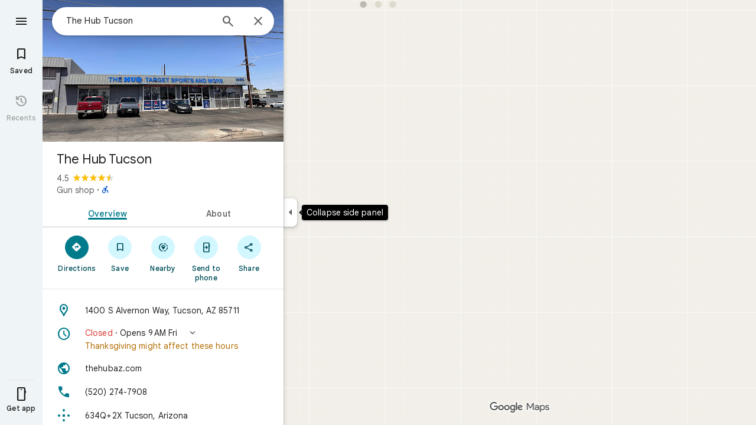

--- FILE ---
content_type: text/javascript; charset=UTF-8
request_url: https://www.google.com/maps/_/js/k=maps.m.en.vGDEN8qRFsU.2021.O/ck=maps.m.0pTB4PugEz4.L.W.O/am=5AAASAIQ/rt=j/d=1/exm=b,ds,dw,dwi,enr,ep,log,lp,mo,per,ppl,pwd,sc2,std,stx,ti/ed=1/rs=ACT90oGTIq4SGfdJQWwfe8rt2SGB2MEgqw/ee=EVNhjf:pw70Gc;EmZ2Bf:zr1jrb;Jcvnlc:Fm2MUd;JsbNhc:Xd8iUd;K5nYTd:ZDZcre;LBgRLc:XVMNvd;LEikZe:byfTOb,lsjVmc;NJ1rfe:qTnoBf;NPKaK:PVlQOd;OTuumd:dvPKEc;Pjplud:PoEs9b;QGR0gd:Mlhmy;SNUn3:ZwDk9d;ScI3Yc:e7Hzgb;Uvc8o:VDovNc;YIZmRd:A1yn5d;Zmbpue:Evvy6c;cEt90b:ws9Tlc;dIoSBb:SpsfSb;dowIGb:ebZ3mb;eBAeSb:zbML3c;h57qod:J877qc;iFQyKf:vfuNJf;lOO0Vd:OTA3Ae;nPNOHf:GK91Cc;oGtAuc:sOXFj;qafBPd:ovKuLd;qddgKe:xQtZb;ugi2Tb:fRlxLd;wR5FRb:siKnQd;yxTchf:KUM7Z/m=SuCOhe?cb=M
body_size: -654
content:
"use strict";this._=this._||{};(function(_){var window=this;
try{
_.Gd("SuCOhe");

_.Hd();
}catch(e){_._DumpException(e)}
}).call(this,this._);
// Google Inc.
